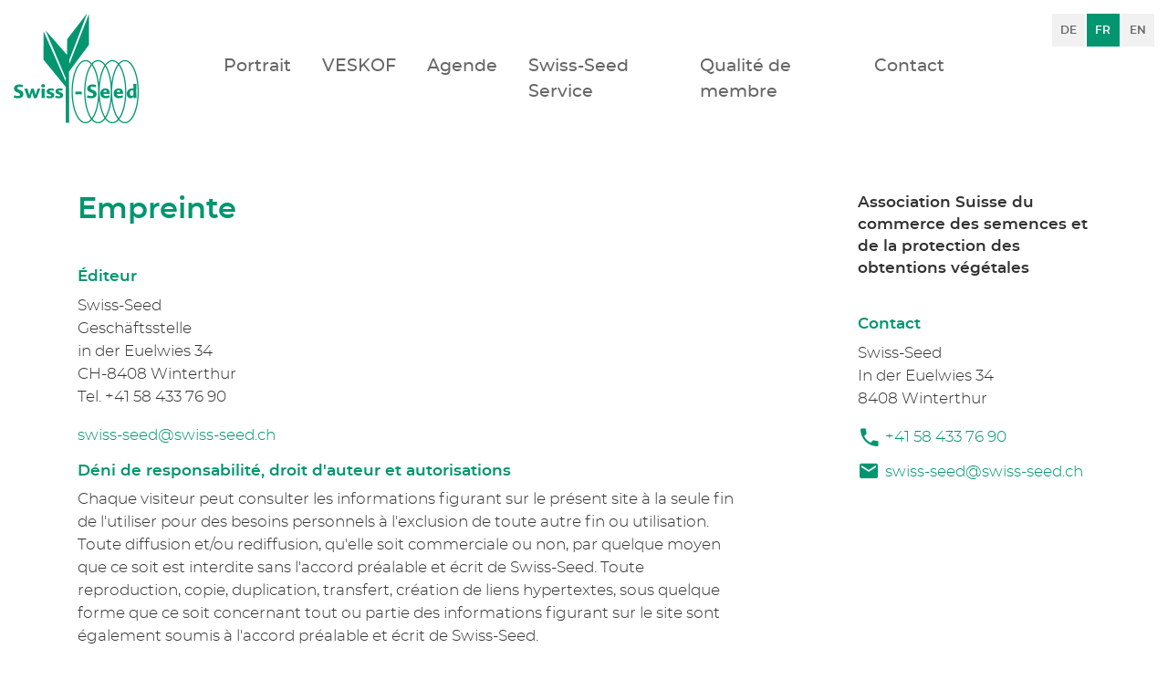

--- FILE ---
content_type: text/html; charset=utf-8
request_url: https://www.swiss-seed.ch/fr/empreinte
body_size: 3194
content:
<!doctype html>
<html class="no-js no-touch" lang="fr">
	<head>
		<!-- internet page created by hnm.ch -->
		<meta charset="utf-8" />
	<title>Empreinte - Swiss-Seed</title>
<meta name="author" content="Swiss-Seed" />
<meta name="viewport" content="width=device-width, initial-scale=1, shrink-to-fit=no" />
<meta content="ie=edge" http-equiv="x-ua-compatible" />
<meta name="msapplication-TileImage" content="/assets/bstmpl/img/win8-tile.png" />
<meta name="msapplication-TileColor" content="#fff" />
<link rel="alternate" hreflang="de" href="https://www.swiss-seed.ch/de/impressum" />
<link rel="alternate" hreflang="fr" href="https://www.swiss-seed.ch/fr/empreinte" />
<link rel="alternate" hreflang="en" href="https://www.swiss-seed.ch/en/imprint" />
<link rel="icon" type="image/x-icon" href="/assets/bstmpl/img/favicon.png" />
<link rel="apple-touch-icon" href="/assets/bstmpl/img/apple-touch-icon-180x180.png" />
<script src="/assets/n2nutil-jquery/jquery-3.7.0.min.js"></script>
<link rel="stylesheet" type="text/css" href="/assets/bstmpl/css/style.css?v=20260120065501" />
<script>
!function(){var a=document.querySelectorAll("html")[0];a.className=a.className.replace("no-js","js")}();
</script>
</head>
	<body>
		<ul class="skiplinks">
			<li>
				<a  href="/fr" accesskey="0">Aller à la page d’accueil</a>			</li>
			<li><a href="#globalnavi" accesskey="1">Aller à la navigation</a></li>
			<li><a href="#main-container" accesskey="2">Aller au contenu</a></li>
					</ul>
		<header id="page_header" class="compensate-for-scrollbar">
			<div class="container ">
				<div class="row align-items-lg-end justify-content-lg-between">
					<div class="col-lg-2 d-flex">
						<div id="branding">
							<a  href="/fr" class="sd-logo-link"><img src="/assets/bstmpl/img/logo-swiss-seed.png" alt="Swiss-Seed" /></a>						</div>
						<a id="globalnavi_toggle">
							<span class="sidenavi-icon-bar"></span>
							<span class="sidenavi-icon-bar"></span>
							<span class="sidenavi-icon-bar"></span>
						</a>
					</div>
					<div class="col-lg-8">
						<div id="navigation" class="align-items-lg-center d-lg-flex justify-content-lg-between" data-toggler-ref="#globalnavi_toggle">
															<nav id="globalnavi" class="navbar-nav navbar-expand-lg touch-hover-navi">
									<ul class="level-1 level-rel-0 navbar-nav"><li class="level-1 level-rel-0 has-children nav-item"><a  href="/fr/portrait" class="nav-link" title="Swiss-Seed">Portrait</a><ul class="level-2 level-rel-1"><li class="level-2 level-rel-1 nav-item"><a  href="/fr/portrait/comite" class="nav-link" title="Comité">Comité</a></li></ul></li><li class="level-1 level-rel-0 nav-item"><a  href="/fr/veskof" class="nav-link" title="Exigences de qualité VESKOF selon les normes Swiss-Seed">VESKOF</a></li><li class="level-1 level-rel-0 nav-item"><a  href="/fr/agende" class="nav-link" title="Agende 2026">Agende</a></li><li class="level-1 level-rel-0 has-children nav-item"><a  href="/fr/swiss-seed-service" class="nav-link" title="Swiss-Seed Service">Swiss-Seed Service</a><ul class="level-2 level-rel-1"><li class="level-2 level-rel-1 nav-item"><a  href="/fr/swiss-seed-service/links" class="nav-link" title="Liens">Liens</a></li></ul></li><li class="level-1 level-rel-0 nav-item"><a  href="/fr/qualite-de-membre" class="nav-link" title="Qualité de membre">Qualité de membre</a></li><li class="level-1 level-rel-0 nav-item"><a  href="/fr/contact" class="nav-link" title="Contact">Contact</a></li></ul>								</nav>
																						<nav id="langnavi-mobile" class="langnavi nav nav-inline d-flex d-lg-none">
									<ul class="nav nav-inline"><li><a  href="/de/impressum">DE</a></li>
<li class="active"><a  href="/fr/empreinte">FR</a></li>
<li><a  href="/en/imprint">EN</a></li>
</ul>								</nav>
													</div>
					</div>
					<div class="col-lg-2 d-flex align-self-stretch justify-content-end">
													<nav id="langnavi-desktop" class="langnavi nav nav-inline d-none d-lg-flex align-self-start">
								<ul class="nav nav-inline"><li><a  href="/de/impressum">DE</a></li>
<li class="active"><a  href="/fr/empreinte">FR</a></li>
<li><a  href="/en/imprint">EN</a></li>
</ul>							</nav>
											</div>
				</div>
			</div>
		</header>
		
				
		 
<div class="container main-container" role="main">
			<div class="row">
						<div class="sd-main-col col-lg-9 col-xl-8">
									<h1 >Empreinte</h1>
								 
<div class="ci-cke"><h3 style="margin-left:0cm; margin-right:0cm"><strong>&Eacute;diteur</strong></h3>

<p style="margin-left:0cm; margin-right:0cm">Swiss-Seed<br />
Gesch&auml;ftsstelle<br />
in der Euelwies 34<br />
CH-8408&nbsp;Winterthur<br />
Tel. +41 58 433 76 90</p>

<p style="margin-left:0cm; margin-right:0cm"><a href="mailto:">swiss-seed@swiss-seed.ch</a></p>
</div><div class="ci-cke"><h3 style="margin-left:0cm; margin-right:0cm"><strong>D&eacute;ni de responsabilit&eacute;, droit d&#39;auteur et autorisations</strong></h3>

<p style="margin-left:0cm; margin-right:0cm">Chaque visiteur peut consulter les informations figurant sur le pr&eacute;sent site &agrave; la seule fin de l&#39;utiliser pour des besoins personnels &agrave; l&#39;exclusion de toute autre fin ou utilisation. Toute diffusion et/ou rediffusion, qu&#39;elle soit commerciale ou non, par quelque moyen que ce soit est interdite sans l&#39;accord pr&eacute;alable et &eacute;crit de Swiss-Seed. Toute reproduction, copie, duplication, transfert, cr&eacute;ation de liens hypertextes, sous quelque forme que ce soit concernant tout ou partie des informations figurant sur le site sont &eacute;galement soumis &agrave; l&#39;accord pr&eacute;alable et &eacute;crit de Swiss-Seed.</p>

<p style="margin-left:0cm; margin-right:0cm">Swiss-Seed fournit ces donn&eacute;es de bonne foi, mais ne garantit en aucune fa&ccedil;on, explicite ou implicite, ni n&#39;assume une quelconque responsabilit&eacute; l&eacute;gale relative &agrave; l&#39;utilisation faite de ces donn&eacute;es.</p>

<p style="margin-left:0cm; margin-right:0cm">Nous attirons votre attention sur le fait que les sites ext&eacute;rieurs auxquels vous pourrez avoir acc&egrave;s en utilisant des liens hypertextes (banners or buttons), ainsi que les informations qui y seront pr&eacute;sent&eacute;es, ne sont en aucune fa&ccedil;on li&eacute;es &agrave; Swiss-Seed. En cons&eacute;quence, Swiss-Seed n&#39;accepte aucune responsabilit&eacute; pour les informations auxquelles vous aurez acc&egrave;s sur ces</p>
</div>			</div>
				<div class="offset-xl-1 col-lg-3 sd-aside">
					<div class="sd-aside-inner">
													<h2 class="h2-variant sd-slogan-title">Association Suisse du commerce des semences et de la protection des obtentions végétales</h2>
							<h3>Contact</h3>
							<p>
								Swiss-Seed<br />
								In der Euelwies 34<br />
								8408 Winterthur
							</p>
							
							<a  href="tel:+41584337690" class="sd-link-icon"><i aria-hidden="true" class="ifc ifc-phone ifc-left"></i> +41 58 433 76 90</a>							<a href="&#109;&#97;&#105;&#108;&#116;&#111;:&#115;&#119;&#105;&#115;&#115;-&#115;&#101;&#101;&#100;%40&#115;&#119;&#105;&#115;&#115;-&#115;&#101;&#101;&#100;&#46;&#99;&#104;" class="sd-link-icon"><i aria-hidden="true" class="ifc ifc-mail ifc-left"></i> swiss-seed@swiss-seed.ch</a>											</div>
				</div>
		</div>
	</div>	
			
		<footer id="page_footer">
			<div class="container">
				<div class="row">
					<div id="sd-footer" class="col-lg-9 col-xl-8">
						<h2 class="text-center">
							Les normes VESKOF, notre promesse de qualité depuis plus de 40 ans !						</h2>
						<p>
							Nous sommes à votre service pour toute demande d&apos;informations sur des thèmes actuels touchant notre association ou en rapport avec la défense des intérêts des obtenteurs et du commerce des semences en Suisse.						</p>
						<div class="row">
							<div class="col-md-6 mb-3 mb-md-0">
								<a href="&#109;&#97;&#105;&#108;&#116;&#111;:&#115;&#119;&#105;&#115;&#115;-&#115;&#101;&#101;&#100;%40&#115;&#119;&#105;&#115;&#115;-&#115;&#101;&#101;&#100;&#46;&#99;&#104;" class="btn btn-lg btn-block btn-primary">&#115;&#119;&#105;&#115;&#115;-&#115;&#101;&#101;&#100;&#64;&#115;&#119;&#105;&#115;&#115;-&#115;&#101;&#101;&#100;&#46;&#99;&#104;</a>							</div>
							<div class="col-md-6">
								<a  href="tel:+41584337690" class="btn btn-lg btn-block btn-primary">+41 58 433 76 90</a>							</div>
						</div>
					</div>
				</div>
			</div>
							<div class="container-fluid">
					<nav id="footernavi" class="navbar-nav navbar-expand">
						<ul class="level-1 level-rel-0 navbar-nav"><li class="level-1 level-rel-0 active nav-item"><a  href="/fr/empreinte" class="nav-link" title="Empreinte">Empreinte</a></li><li class="level-1 level-rel-0 nav-item"><a  href="/fr/extranet" class="nav-link" title="Extranet">Extranet</a></li><li class="level-1 level-rel-0 nav-item"><a  href="/fr/Declaration-de-confidentialite" class="nav-link" title="Données Personnelles">Déclaration de confidentialité</a></li></ul>					</nav>
				</div>
					</footer>
	<script src="/assets/bstmpl/js/responsive-initializer.js"></script>
<script src="/assets/bstmpl/js/functions.js"></script>
<script>
var isTouch=function(){return"ontouchstart"in window||window.DocumentTouch&&document instanceof DocumentTouch?!0:!1};if(isTouch()){var htmlElement=document.querySelectorAll("html")[0];htmlElement.className=htmlElement.className.replace("no-touch","touch")}
</script>
</body>
</html>

--- FILE ---
content_type: application/javascript; charset=utf-8
request_url: https://www.swiss-seed.ch/assets/bstmpl/js/responsive-initializer.js
body_size: 524
content:
void 0===window.hnm&&(window.hnm=new function(){}),function(i,s){var HnmInitializerManager=function(){for(var i in this.initializers=new Array,this.lastInitializedClass=null,this.classesVisible=[],this.resolutions)this.classesVisible.push(this.resolutionToClassName(this.resolutions[i]))};HnmInitializerManager.prototype.initHandlers=function(){var s=this;i(window).on("load",(function(){s.runInitializersForCurrentClassVisible()})),i(window).on("resize",(function(){s.runInitializersForCurrentClassVisible()}))},HnmInitializerManager.prototype.resolutions=new Array("xs","sm","md","lg","xl"),HnmInitializerManager.prototype.runInitializerListeners=function(i){for(var s in this.initializers)this.initializers[s].initializeForClassVisible(i)},HnmInitializerManager.prototype.resolutionToClassName=function(i){return this.resolutions.indexOf(i)>=0?"hnm-visible-"+i:null},HnmInitializerManager.prototype.classNameToResolution=function(i){var s=i.replace("hnm-visible-","");return this.resolutions.indexOf(s)>=0?s:null},HnmInitializerManager.prototype.determineCurrentClassVisible=function(){for(var i in this.classesVisible){var s=jQuery("<div/>").addClass(this.classesVisible[i]);if(jQuery("body").append(s),s.is(":visible"))return s.remove(),this.classesVisible[i];s.remove()}return null},HnmInitializerManager.prototype.runInitializersForCurrentClassVisible=function(){var i=this.determineCurrentClassVisible();i!=this.lastInitializedClass&&(this.lastInitializedClass=i,this.runInitializerListeners(i))},HnmInitializerManager.prototype.addInitializer=function(i){i.initializeForClassVisible(this.determineCurrentClassVisible()),this.initializers.push(i)},s.initializerManager=new HnmInitializerManager;var HnmInitializer=function(i,s){this.runOnClassChange=s||!0,this.lastListener=null,this.defaultListener=i,this.listeners=new Object,this.lastClassVisible=null};HnmInitializer.prototype.addListenerForClassVisible=function(i,s){this.listeners[i]=s},HnmInitializer.prototype.addListenerForResolution=function(i,e){var t=s.initializerManager.resolutionToClassName(i);null!==t&&(this.listeners[t]=e)},HnmInitializer.prototype.initializeForClassVisible=function(i){if(this.lastClassVisible!==i){var e=this.getListenerForClassVisible(i);e||(e=this.defaultListener),e&&(this.runOnClassChange||this.lastListener!==e)&&(this.lastListener=e,this.lastClassVisible=i,e(s.initializerManager.classNameToResolution(i),i))}},HnmInitializer.prototype.initializeForCurrentClassVisible=function(){this.initializeForClassVisible(s.initializerManager.determineCurrentClassVisible())},HnmInitializer.prototype.getListenerForClassVisible=function(i){if(null==i)return null;return this.listeners.hasOwnProperty(i)?this.listeners[i]:this.getListenerForClassVisible(this.getNextClassVisible(i))},HnmInitializer.prototype.getNextClassVisible=function(i){var e=null,t=!1;for(var n in s.initializerManager.classesVisible){if(t){e=s.initializerManager.classesVisible[n];break}s.initializerManager.classesVisible[n]==i&&(t=!0)}return e},HnmInitializer.prototype.getPrevClassVisible=function(i){var e=null;for(var t in s.initializerManager.classesVisible){if(s.initializerManager.classesVisible[t]==i)return e;e=s.initializerManager.classesVisible[t]}return null},HnmInitializer.prototype.getPrevResolution=function(i){var e=this.getPrevClassVisible(s.initializerManager.resolutionToClassName(i));return null===e?null:s.initializerManager.classNameToResolution(e)},s.Initializer=HnmInitializer,s.initializerManager.initHandlers()}(jQuery,window.hnm);

--- FILE ---
content_type: image/svg+xml
request_url: https://www.swiss-seed.ch/assets/bstmpl/img/footer-bg.svg
body_size: 1253
content:
<?xml version="1.0" encoding="utf-8"?>
<!-- Generator: Adobe Illustrator 16.0.0, SVG Export Plug-In . SVG Version: 6.00 Build 0)  -->
<!DOCTYPE svg PUBLIC "-//W3C//DTD SVG 1.1//EN" "http://www.w3.org/Graphics/SVG/1.1/DTD/svg11.dtd">
<svg version="1.1" id="BG_Grafik" xmlns="http://www.w3.org/2000/svg" xmlns:xlink="http://www.w3.org/1999/xlink" x="0px" y="0px"
	 width="1276.607px" height="841.891px" viewBox="321.696 0 1276.607 841.891" enable-background="new 321.696 0 1276.607 841.891"
	 xml:space="preserve">
<g id="Pflanzen" transform="translate(1599.000000, 0.000000)">
	<polygon fill="#E0F2EE" points="-104.525,483.938 -16.983,376.036 -16.983,264.063 -104.766,462.021 -104.885,443.699 
		-28.121,263.824 -107.759,354.959 -109.915,298.075 -190.511,192.809 -119.975,374.959 -119.975,391.485 -195.9,201.91 
		-195.9,319.87 -119.975,418.311 -119.975,575.072 -104.885,555.911 	"/>
	<rect id="Rectangle-2" x="-225.839" y="167.66" fill="#FFFFFF" width="58.681" height="92.212"/>
	<polygon fill="#EBF7F3" points="-112.07,193.886 -112.07,13.892 -227.875,303.225 -227.995,278.075 -120.214,0 -243.324,160.714 
		-246.557,247.417 -368.11,108.5 -250.988,382.982 -251.228,411.005 -385.115,108.859 -385.115,279.752 -251.467,444.417 
		-252.545,600.819 -227.875,604.771 -227.875,344.181 	"/>
	<polygon fill="#019670" points="-329.189,622.256 -329.069,587.048 -301.286,552.797 -301.286,517.229 -329.189,580.102 
		-329.189,574.233 -304.759,517.109 -330.147,546.091 -330.746,528.008 -356.374,494.596 -333.979,552.438 -333.979,557.707 
		-358.051,497.47 -358.051,534.953 -333.979,566.21 -334.339,629.082 	"/>
	<polygon fill="#019670" points="-147.398,557.588 -127.639,531.84 -127.639,501.063 -147.519,550.521 -147.519,546.211 
		-129.076,498.667 -150.033,526.211 -150.632,541.062 -171.47,517.229 -151.351,564.174 -151.471,568.965 -174.344,517.35 
		-174.344,546.57 -151.471,574.713 -151.471,615.311 -147.398,610.041 	"/>
	<polygon fill="#00A483" points="-204.643,479.146 -205.241,443.938 -167.158,394.599 -167.158,336.157 -205.48,431.843 
		-205.601,423.939 -169.793,331.727 -206.318,379.39 -206.678,358.552 -252.186,306.577 -211.229,402.383 -211.349,412.442 
		-258.174,306.697 -258.174,367.533 -211.469,425.137 -212.067,490.404 -240.809,457.471 -212.307,524.176 -212.427,531.241 
		-245.12,457.471 -245.12,500.464 -212.427,540.582 -213.145,607.167 -204.522,608.484 	"/>
</g>
<g id="Polygone_1_" opacity="0.4">
	<polygon fill="#CCEAE2" points="452.591,841.891 496.063,841.891 489.955,822.609 	"/>
	<polygon fill="#99D5C6" points="489.955,822.609 496.063,841.891 747.911,841.891 760.605,822.609 	"/>
	<polygon fill="#CCEAE2" points="900.601,841.891 1159.515,841.891 1151.851,779.258 	"/>
	<polygon fill="#34AB8D" points="1310.049,841.891 1433.398,841.891 1314.72,784.526 	"/>
	<polygon fill="#67C0A9" points="1598.304,826.801 1581.657,841.891 1598.304,841.891 	"/>
	<polygon fill="#99D5C6" points="1151.851,779.258 1240.59,841.891 1310.049,841.891 1314.72,784.526 	"/>
	<polygon fill="#E5F4F0" points="856.89,763.449 837.729,841.891 900.601,841.891 1151.851,779.258 	"/>
	<polygon fill="#CCEAE2" points="760.605,822.609 747.911,841.891 837.729,841.891 856.89,763.449 	"/>
	<polygon fill="#67C0A9" points="1159.515,841.891 1240.59,841.891 1151.851,779.258 	"/>
	<polygon fill="#E5F4F0" points="489.955,822.609 362.054,817.938 321.696,841.891 452.591,841.891 	"/>
	<polygon fill="#67C0A9" points="1598.304,714.35 1516.749,697.822 1314.72,784.526 1433.398,841.891 1552.916,841.891 
		1598.304,752.911 	"/>
	<polygon fill="#99D5C6" points="1598.304,753.03 1553.155,841.891 1580.819,841.891 1598.304,826.202 	"/>
	<polygon fill="#E5F4F0" points="1598.304,714.35 1598.304,586.928 1507.169,539.265 1314.72,784.526 1516.749,697.822 	"/>
	<polygon fill="#F2F9F8" points="1598.304,586.928 1598.304,510.044 1507.169,539.265 	"/>
	<polygon fill="#CCEAE2" points="1446.332,616.867 1292.564,592.077 1314.72,784.526 	"/>
	<polygon fill="#E5F4F0" points="1151.851,779.258 1292.564,592.077 1314.72,784.526 	"/>
	<polygon fill="#CCEAE2" points="975.329,769.797 1130.773,661.896 1199.514,715.906 1151.851,779.258 	"/>
	<polygon fill="#F2F9F8" points="1233.285,670.878 1130.773,661.896 1199.514,715.906 	"/>
</g>
</svg>


--- FILE ---
content_type: application/javascript; charset=utf-8
request_url: https://www.swiss-seed.ch/assets/bstmpl/js/functions.js
body_size: 1236
content:
jQuery(document).ready((function(t){var e,i,o;0!==(e=t("[data-toggler-ref]")).length&&(NavigationToggler=function(e){this.jqElem=e,this.jqElemToggler=t(e.data("toggler-ref")),this.jqElemHtml=t("html"),this.open=!1,function(t){t.jqElemToggler.click((function(e){e.preventDefault(),t.open?t.hideNav():t.openNav()}))}.call(this,this)},NavigationToggler.prototype.hideNav=function(){this.jqElem.stop(!0).slideUp("fast"),this.jqElemHtml.removeClass("nav-open"),this.open=!1},NavigationToggler.prototype.openNav=function(){this.jqElem.stop(!0).slideDown("fast"),this.jqElemHtml.addClass("nav-open"),this.open=!0},e.each((function(){new NavigationToggler(t(this))}))),function(){var e=t(".touch-hover-navi");if(0!==e.length&&t("html").hasClass("touch")){PtHoverNav=function(e){this.jqElem=e,this.jqElemsLiLevel1=e.find("li.level-rel-0.has-children"),this.PtHoverNavItems=[],this.mobile=null,function(e){e.jqElemsLiLevel1.each((function(){e.PtHoverNavItems.push(new PtHoverNavItem(t(this),e))}))}.call(this,this)},PtHoverNav.prototype.hideOtherNavItems=function(t){for(var e=0;e<this.PtHoverNavItems.length;e++)this.PtHoverNavItems[e]!==t&&this.PtHoverNavItems[e].hideItem()},PtHoverNav.prototype.hideNavItems=function(){for(var t=0;t<this.PtHoverNavItems.length;t++)this.PtHoverNavItems[t].hideItem()},PtHoverNav.prototype.initDesktop=function(){this.mobile=!1,t("html").addClass("touch-hover-nav-active");for(var e=0;e<this.PtHoverNavItems.length;e++)this.PtHoverNavItems[e].initDesktop()},PtHoverNav.prototype.initMobile=function(){this.mobile=!0,t("html").removeClass("touch-hover-nav-active");for(var e=0;e<this.PtHoverNavItems.length;e++)this.PtHoverNavItems[e].initMobile()},PtHoverNavItem=function(e,i){this.jqElem=e,this.parentHoverNav=i,this.mobile=i.mobile,this.jqElemA=e.children("a:first"),this.jqElemUlLevel2=e.children("ul.level-rel-1:first"),this.subToggler=null,function(e){this.jqElemA.click((function(i){!0!==e.mobile&&(e.parentHoverNav.hideOtherNavItems(e),e.jqElemUlLevel2.is(":visible")||(i.preventDefault(),e.showItem()),t(window).on("click",(function(t){e.parentHoverNav.jqElemsLiLevel1.is(t.target)||e.parentHoverNav.jqElemsLiLevel1.has(t.target).length>0||e.parentHoverNav.hideNavItems()})))}))}.call(this,this)},PtHoverNavItem.prototype.initDesktop=function(){this.mobile=!1,this.reset()},PtHoverNavItem.prototype.initMobile=function(){if(this.subToggler=t("<div/>",{class:"sd-nav-clicker"}),this.jqElemA.before(this.subToggler),this.mobile=!0,null!==this.subToggler&&!0===this.mobile){var e=this;this.subToggler.click((function(t){t.preventDefault(),e.jqElem.hasClass(PtHoverNavItem.OPEN_CLASS)?(e.subToggler.removeClass("sub-toggler-open"),e.hideItem()):(e.subToggler.addClass("sub-toggler-open"),e.showItem())}))}},PtHoverNavItem.prototype.hideItem=function(){this.jqElem.removeClass(PtHoverNavItem.OPEN_CLASS),this.jqElem.addClass(PtHoverNavItem.CLOSED_CLASS)},PtHoverNavItem.prototype.showItem=function(){this.jqElem.addClass(PtHoverNavItem.OPEN_CLASS),this.jqElem.removeClass(PtHoverNavItem.CLOSED_CLASS)},PtHoverNavItem.prototype.reset=function(){null!==this.subToggler&&this.subToggler.remove(),this.hideItem()},PtHoverNavItem.OPEN_CLASS="sd-hover-nav-open",PtHoverNavItem.CLOSED_CLASS="sd-hover-nav-closed";var i=[];e.each((function(){i.push(new PtHoverNav(t(this)))}));var o=new hnm.Initializer((function(){var t=hnm.initializerManager.determineCurrentClassVisible();for(var e in i)if("hnm-visible-lg"==t||"hnm-visible-xl"==t){if(!1===i[e].mobile)return;i[e].initDesktop()}else{if(!0===i[e].mobile)return;i[e].initMobile()}}),!0);hnm.initializerManager.addInitializer(o)}}(),0!=(i=t("#page_header")).length&&(StickyElement=function(e){this.jqElem=e,this.jqElemHtml=t("html"),this.jqElemWindow=t(window),this.isSticky=!1,this.isSmall=!1,function(t){this.jqElemWindow.scroll((function(){t.jqElemWindow.scrollTop()>100?t.applySmall():t.removeSmall()})).scroll()}.call(this,this)},StickyElement.prototype.applySmall=function(){this.isSmall||(this.jqElemHtml.addClass(StickyElement.CLASS_NAME_SMALL),this.isSmall=!0)},StickyElement.prototype.removeSmall=function(){this.isSmall&&(this.jqElemHtml.removeClass(StickyElement.CLASS_NAME_SMALL),this.isSmall=!1)},StickyElement.CLASS_NAME_STICKY="pt-sticky-header",StickyElement.CLASS_NAME_SMALL="pt-small-header",new StickyElement(i)),function(){var e=t(".sd-emotion-title:first");if(0!==e.length){ParallaxText=function(t){this.jqElem=t,this.offset=this.jqElem.offset().top,this.factor=.5},ParallaxText.prototype.parallaize=function(t){var e="translate3d(0px, "+t*this.factor+"px, 0px)";this.jqElem.css({"-webkit-transform":e,"-moz-transform":e,"-ms-transform":e,"-o-transform":e,transform:e})};var i=[];e.each((function(){i.push(new ParallaxText(t(this)))})),t(window).on("scroll",(function(){for(var e in i)i[e].parallaize(t(window).scrollTop())}))}}(),function(){var e=t(".sd-emotion .sd-emotion-image-holder:first");if(0!==e.length){ParallaxText=function(t){this.jqElem=t,this.offset=t.offset().top+t.outerHeight(),this.factor=.015,this.factorScale=.05,this.factorScroll=200,function(e){this.jqElem.on("load",(function(){e.offset=t.offset().top+t.outerHeight()}))}.call(this,this)},ParallaxText.prototype.parallaize=function(t){var e=1;t<=this.offset&&(e=t/this.offset);var i="scale("+(1+e*this.factorScale)+") translateY("+(1+e*this.factorScroll)+"px)";this.jqElem.css({transform:i})};var i=[];e.each((function(){i.push(new ParallaxText(t(this)))})),t(window).on("scroll",(function(){for(var e in i)i[e].parallaize(t(window).scrollTop())}))}}(),0!==(o=t(".fancybox")).length&&o.fancybox({openEffect:"elastic",closeEffect:"elastic",mouseWheel:!0,margin:50,helpers:{title:{type:"inside"}},beforeShow:function(){t(".fancybox-image:first").attr("srcset",t(this.element).data("src-set")).attr("sizes",t(this.element).data("sizes"))}})}));